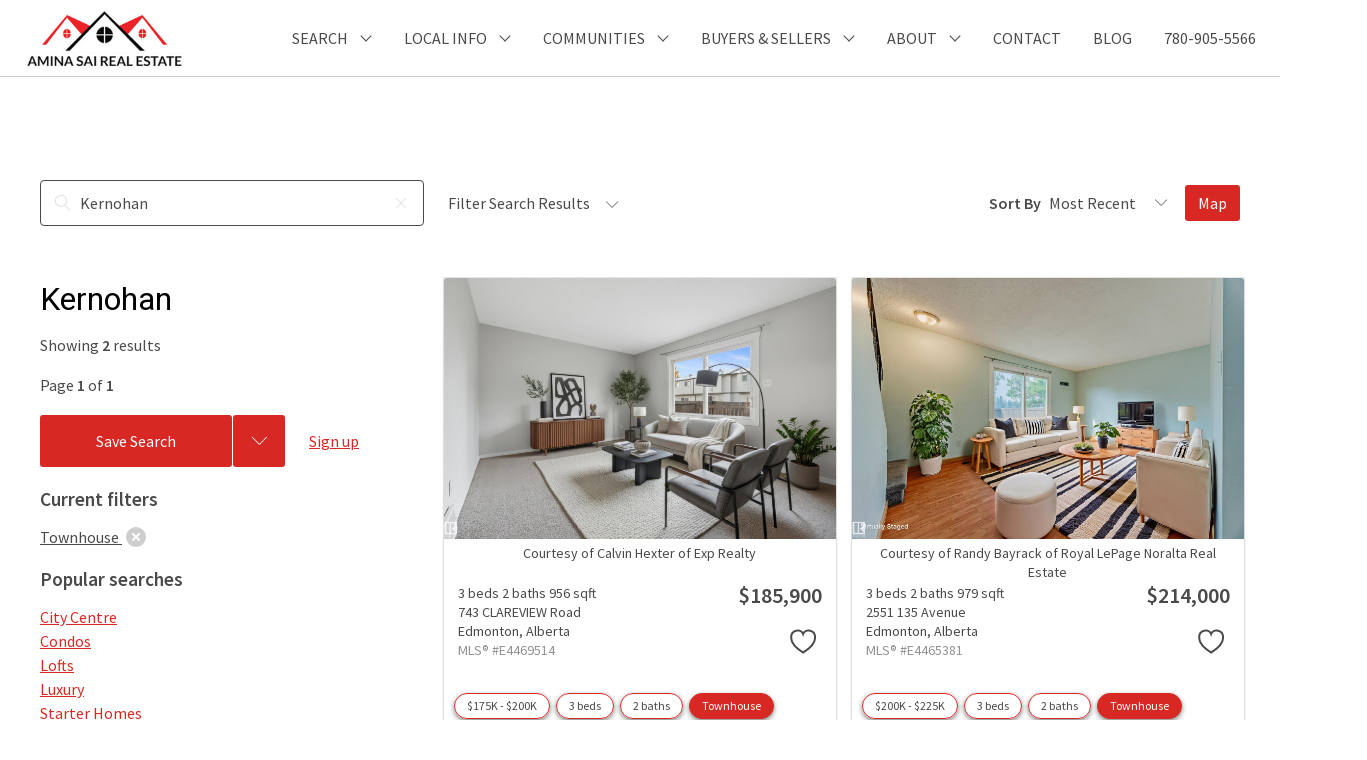

--- FILE ---
content_type: application/javascript; charset=utf-8
request_url: https://www.aminasai.com/page-builder/46.14.18/js/strap-html.js
body_size: 362
content:
webpackJsonp([50],{"/Au5":function(t,e,a){"use strict";var n=a("JJgr"),r=a("J0+j"),s=a("V0LD");e.a={name:"StrapHtml",components:{EditableHtml:r.default},mixins:[n.a],initialState:function(t,e){return{html:Object(s.a)()}}}},OpSn:function(t,e){},QU6U:function(t,e,a){"use strict";var n=function(){var t=this,e=t.$createElement,a=t._self._c||e;return a("div",{staticClass:"strap-html"},[a("editable-html",{attrs:{keyName:"html",value:t.strap_state.html},on:{change:t.$strap_onComponentChange}})],1)},r=[],s={render:n,staticRenderFns:r};e.a=s},rVag:function(t,e,a){"use strict";function n(t){a("OpSn")}Object.defineProperty(e,"__esModule",{value:!0});var r=a("/Au5"),s=a("QU6U"),i=a("VU/8"),c=n,l=i(r.a,s.a,!1,c,"data-v-7ca476a8",null);e.default=l.exports}});

--- FILE ---
content_type: application/javascript; charset=utf-8
request_url: https://www.aminasai.com/page-builder/46.14.18/js/header-basic.js
body_size: 969
content:
webpackJsonp([78],{Fd9S:function(e,a,t){"use strict";var n=function(){var e=this,a=e.$createElement,t=e._self._c||a;return t("div",{staticClass:"header-basic"},[t("nav",{staticClass:"navbar is-transparent",attrs:{role:"navigation","aria-label":"dropdown navigation"}},[t("div",{staticClass:"navbar-brand"},[e.header_editing||e.header_state.logo.imageUrl?t("div",{staticClass:"navbar-item"},[t("editable-image",{attrs:{keyName:"logo",value:e.header_state.logo},on:{change:e.$header_onComponentChange}})],1):e._e(),e._v(" "),e.header_editing||e.header_state.title.html?t("div",{staticClass:"navbar-item masthead"},[t("editable-quill",{attrs:{keyName:"title",value:e.header_state.title},on:{change:e.$header_onComponentChange}})],1):e._e(),e._v(" "),t("div",{staticClass:"navbar-item is-pinned is-hidden-desktop"},[t("div",{staticClass:"navbar-burger",on:{click:function(a){return e.$store.commit("SHOW_MOBILE_NAV")}}},[t("span"),e._v(" "),t("span"),e._v(" "),t("span")])])]),e._v(" "),t("div",{staticClass:"navbar-menu"},[t("div",{staticClass:"navbar-end"},[t("nav-bar",{staticClass:"header__nav-bar navbar-item",attrs:{nav:e.header.nav,boxed:!0}})],1),e._v(" "),t("div",{directives:[{name:"show",rawName:"v-show",value:e.loggedIn,expression:"loggedIn"}],staticClass:"navbar-item"},[t("a",{on:{click:e.logout}},[e._v("Sign Out")])]),e._v(" "),t("div",{directives:[{name:"show",rawName:"v-show",value:!e.loggedIn,expression:"!loggedIn"}],staticClass:"navbar-item"},[t("a",{on:{click:e.login}},[e._v("Sign In")])])])])])},i=[],s={render:n,staticRenderFns:i};a.a=s},QID8:function(e,a){},WjPD:function(e,a,t){"use strict";function n(e){t("QID8")}Object.defineProperty(a,"__esModule",{value:!0});var i=t("qoH4"),s=t("Fd9S"),r=t("VU/8"),o=n,d=r(i.a,s.a,!1,o,"data-v-290996ad",null);a.default=d.exports},qoH4:function(e,a,t){"use strict";var n=t("tXty"),i=t("g2+m"),s=t("mLxe"),r=t("DYGE"),o=t("PF00"),d=t("Vqcx");a.a={name:"HeaderBasic",components:{NavBar:i.default,EditableQuill:s.default,EditableImage:r.default},mixins:[n.a],computed:{loggedIn:function(){return this.$store.getters.clientAuthenticated}},methods:{login:function(){this.$store.commit("SHOW_AUTH")},logout:function(){this.$store.dispatch("clearClientAuth")}},initialState:function(e,a){return{logo:Object(d.a)({imageUrl:"https://cdnassets.rmcloud.com/frontend/static/assets/images/redman-demo-site-dark.png",href:"/index",height:40}),title:Object(o.a)({html:'<h2><a href="/index">{{ website.config.display.siteName }}</a></h2>'})}}}}});

--- FILE ---
content_type: text/plain
request_url: https://www.google-analytics.com/j/collect?v=1&_v=j102&a=1090027355&t=pageview&_s=1&dl=https%3A%2F%2Fwww.aminasai.com%2Fsearch%2Fgeo%2Fwof%2F1108972031%2Ftownhouse%3Fsort%3Dlist_date_des&ul=en-us%40posix&dt=Kernohan%20Townhouses%20For%20Sale%20%7C%20Amina%20Sai%20Edmonton%20Real%20Estate%20Agent&sr=1280x720&vp=1280x720&_u=IEDAAEABAAAAACAAI~&jid=1270187988&gjid=1637024445&cid=495372308.1769282917&tid=UA-120235949-1&_gid=1894627294.1769282917&_r=1&_slc=1&z=358886645
body_size: -829
content:
2,cG-XCF5DY380H